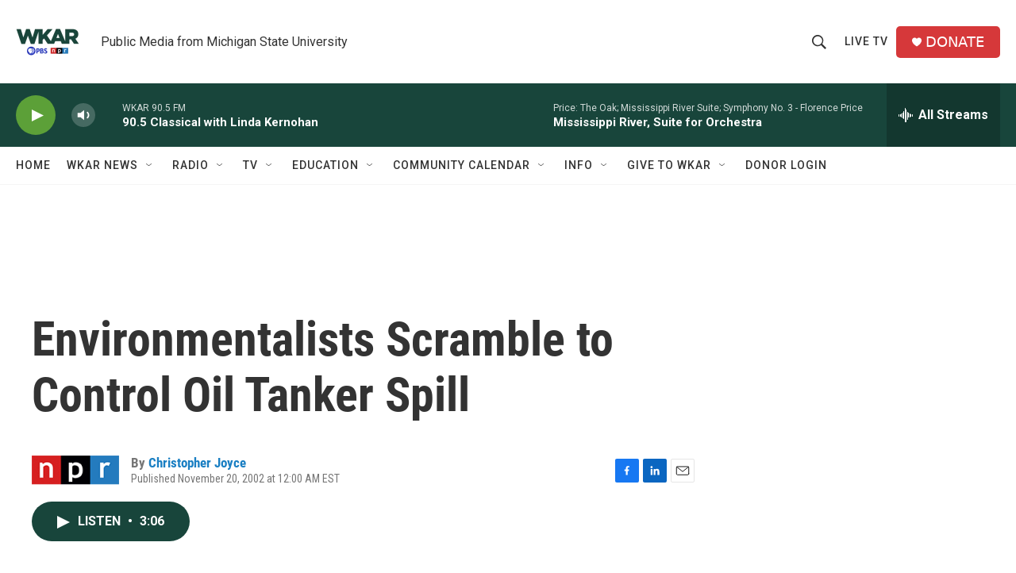

--- FILE ---
content_type: text/html; charset=utf-8
request_url: https://www.google.com/recaptcha/api2/aframe
body_size: 267
content:
<!DOCTYPE HTML><html><head><meta http-equiv="content-type" content="text/html; charset=UTF-8"></head><body><script nonce="L1PVYvS8wKSpQlue0YwlGA">/** Anti-fraud and anti-abuse applications only. See google.com/recaptcha */ try{var clients={'sodar':'https://pagead2.googlesyndication.com/pagead/sodar?'};window.addEventListener("message",function(a){try{if(a.source===window.parent){var b=JSON.parse(a.data);var c=clients[b['id']];if(c){var d=document.createElement('img');d.src=c+b['params']+'&rc='+(localStorage.getItem("rc::a")?sessionStorage.getItem("rc::b"):"");window.document.body.appendChild(d);sessionStorage.setItem("rc::e",parseInt(sessionStorage.getItem("rc::e")||0)+1);localStorage.setItem("rc::h",'1768678709672');}}}catch(b){}});window.parent.postMessage("_grecaptcha_ready", "*");}catch(b){}</script></body></html>